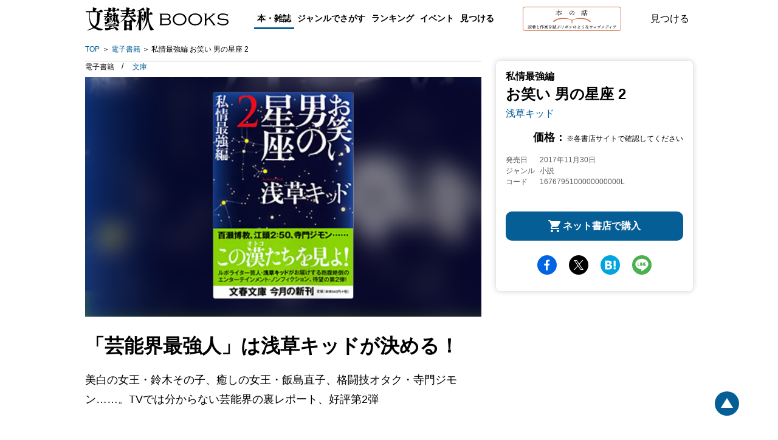

--- FILE ---
content_type: text/html; charset=utf-8
request_url: https://books.bunshun.jp/ud/book/num/1676795100000000000L
body_size: 16020
content:
<!DOCTYPE html>
<html lang="ja">
<head>
<meta charset="utf-8">
<meta name="viewport" content="width=device-width,initial-scale=1,maximum-scale=1,user-scalable=no">

<meta name="thumbnail" content="https://b-bunshun.ismcdn.jp/mwimgs/d/d/350/img_dd6a4eb3c4210b8e4e12d9af933fa3c640456.jpg">
<link rel="preload" href="https://b-bunshun.ismcdn.jp/mwimgs/d/d/350/img_dd6a4eb3c4210b8e4e12d9af933fa3c640456.jpg" as="image" imagesizes="100vw (max-width: 1024px), 652px">


<script
  src="https://code.jquery.com/jquery-3.6.0.min.js"
  integrity="sha256-/xUj+3OJU5yExlq6GSYGSHk7tPXikynS7ogEvDej/m4="
  crossorigin="anonymous"></script>



<script src="https://b-bunshun.ismcdn.jp/common/js/lib/jquery.easing.1.3.js" defer></script>
<script src="https://b-bunshun.ismcdn.jp/common/js/lib/jquery.flicksimple.js" defer></script>
<script src="https://b-bunshun.ismcdn.jp/common/js/lib/flipsnap.js" defer></script>
<script src="https://b-bunshun.ismcdn.jp/common/js/lib/jquery.tile.js" defer></script>
<script src="https://b-bunshun.ismcdn.jp/common/js/v1/jquery.powertip.js" defer></script>
<script src="https://b-bunshun.ismcdn.jp/common/js/lib/jquery.fitvids.js" defer></script>
<script src="https://b-bunshun.ismcdn.jp/resources/bb/js/v1/tools.js?rd=202506090900" defer></script>

<title>『私情最強編 お笑い 男の星座 2』浅草キッド | 電子書籍 - 文藝春秋</title>
<meta name="description" content="「芸能界最強人」は浅草キッドが決める！　美白の女王・鈴木その子、癒しの女王・飯島直子、格闘技オタク・寺門ジモン……。TVでは分からない芸能界の裏レポート、好評第2弾『私情最強編 お笑い 男の星座 2』浅草キッド">
<link rel="icon" sizes="16x16 32x32" href="/common/images/favicon.ico">
<link rel="apple-touch-icon" sizes="57x57"   href="https://books.bunshun.jp/common/images/apple-touch-icon-57x57.png">
<link rel="apple-touch-icon" sizes="120x120" href="https://books.bunshun.jp/common/images/apple-touch-icon-120x120.png">
<link rel="apple-touch-icon" sizes="72x72"   href="https://books.bunshun.jp/common/images/apple-touch-icon-72x72.png">
<link rel="apple-touch-icon" sizes="152x152" href="https://books.bunshun.jp/common/images/apple-touch-icon-152x152.png">

<link rel="alternate" type="application/rss+xml" title="文藝春秋BOOKS 新着RSS" href="https://books.bunshun.jp/list/feed/rss">


<link rel="stylesheet" href="https://b-bunshun.ismcdn.jp/resources/bb/css/v2/books/base.css?rd=202506090900">
<link rel="stylesheet" href="https://b-bunshun.ismcdn.jp/resources/bb/css/v2/books/top.css?rd=202506090900">

<meta property="fb:app_id" content="240654022640779">
<meta property="og:locale" content="ja_JP">
<meta property="og:site_name" content="文藝春秋BOOKS">
<meta property="article:publisher" content="https://www.facebook.com/hon.no.hanashi">
<meta property="og:type" content="article">
<meta property="og:url" content="https://books.bunshun.jp/ud/book/num/1676795100000000000L">
<meta property="og:title" content="『私情最強編 お笑い 男の星座 2』浅草キッド | 電子書籍 - 文藝春秋">
<meta property="og:description" content="「芸能界最強人」は浅草キッドが決める！　美白の女王・鈴木その子、癒しの女王・飯島直子、格闘技オタク・寺門ジモン……。TVでは分からない芸能界の裏レポート、好評第2弾『私情最強編 お笑い 男の星座 2』浅草キッド" />
<meta property="og:image" content="https://b-bunshun.ismcdn.jp/mwimgs/d/d/480/img_dd6a4eb3c4210b8e4e12d9af933fa3c640456.jpg">

<meta name="twitter:card" content="summary_large_image" />
<meta name="twitter:site" content="@hon_web">

<!-- Google Tag Manager -->
<script>(function(w,d,s,l,i){w[l]=w[l]||[];w[l].push({'gtm.start':new Date().getTime(),event:'gtm.js'});var f=d.getElementsByTagName(s)[0],j=d.createElement(s),dl=l!='dataLayer'?'&l='+l:'';j.async=true;j.src='https://www.googletagmanager.com/gtm.js?id='+i+dl;f.parentNode.insertBefore(j,f);})(window,document,'script','dataLayer','GTM-NXWJZ65');</script>
<!-- End Google Tag Manager -->

<script src="https://d.line-scdn.net/r/web/social-plugin/js/thirdparty/loader.min.js" async="async" defer="defer"></script>

<!-- Facebook Pixel Code -->
<script>
!function(f,b,e,v,n,t,s)
{if(f.fbq)return;n=f.fbq=function(){n.callMethod?
n.callMethod.apply(n,arguments):n.queue.push(arguments)};
if(!f._fbq)f._fbq=n;n.push=n;n.loaded=!0;n.version='2.0';
n.queue=[];t=b.createElement(e);t.async=!0;
t.src=v;s=b.getElementsByTagName(e)[0];
s.parentNode.insertBefore(t,s)}(window,document,'script',
'https://connect.facebook.net/en_US/fbevents.js');
 fbq('init', '191709535089885'); 
fbq('track', 'PageView');
</script>
<noscript>
 <img height="1" width="1" 
src="https://www.facebook.com/tr?id=191709535089885&ev=PageView
&noscript=1"/>
</noscript>
<!-- End Facebook Pixel Code -->


</head>
<body>
<!-- Google Tag Manager (noscript) -->
<noscript><iframe src="https://www.googletagmanager.com/ns.html?id=GTM-NXWJZ65" height="0" width="0" style="display:none;visibility:hidden"></iframe></noscript>
<!-- End Google Tag Manager (noscript) -->

<div id="fb-root"></div>
<script async defer crossorigin="anonymous" src="https://connect.facebook.net/ja_JP/sdk.js#xfbml=1&version=v15.0" nonce="vTUTbbR8"></script>


<div class="l-wrapper" id="wrapper">
    <header class="header__normal">
  <div class="header-inner l-inner" data-nosnippet>
    <div class="header__logo"><a class="header__logo-link" href="/list/books">文藝春秋BOOKS</a></div>
    <div class="navi is-pc">
      <div class="navi__genre">
        <a class="navi__genre-title current">本・雑誌</a>
        <div class="navi__subgenre">
          <a class="navi__submenu" href="/list/tankoubon">単行本</a>
          <a class="navi__submenu" href="/list/bunko">文春文庫</a>
          <a class="navi__submenu" href="/list/shinsho">文春新書</a>
          <a class="navi__submenu" href="/list/comic">コミック</a>
          <a class="navi__submenu" href="/list/ebook">電子書籍</a>
          <a class="navi__submenu" href="/list/mag/ooru">オール讀物</a>
          <a class="navi__submenu" href="/list/mag/bungakukai">文學界</a>
          <a class="navi__submenu" href="/list/mag/bessatsu">別冊文藝春秋</a>
          <a class="navi__submenu" href="/list/mag/extra">ムック・臨時増刊</a>
        </div>
      </div>
      <div class="navi__genre">
        <a class="navi__genre-title">ジャンルでさがす</a>
        <div class="navi__subgenre">
          <a class="navi__submenu" href="/list/genre/novel">小説</a>
          <a class="navi__submenu" href="/list/genre/mystery">エンタメ・ミステリ</a>
          <a class="navi__submenu" href="/list/genre/history">歴史・時代小説</a>
          <a class="navi__submenu" href="/list/genre/nonfiction">ノンフィクション</a>
          <a class="navi__submenu" href="/list/genre/politics">政治・経済・ビジネス</a>
          <a class="navi__submenu" href="/list/genre/essay">随筆・エッセイ</a>
          <a class="navi__submenu" href="/list/genre/hobby">趣味・実用</a>
          <a class="navi__submenu" href="/list/genre/nongenre">ノンジャンル</a>
          <a class="navi__submenu" href="/list/genre/comic">コミック・コミックエッセイ</a>
        </div>
      </div>
      <a href="/articles/-/10654" class="navi__menu">ランキング</a>
      <a href="/list/event-report" class="navi__menu">イベント</a>
      <button type="button" class="header__search navi__menu js-search">見つける</button>
    </div>
    <div class="header__hon is-pc">
      <a class="header__hon-link" href="/">
        <img class="header__hon-img" src="/common/images/v2/books/hon-logo-v2.svg" alt="本の話 読者と作家を結ぶリボンのようなウェブメディア" width="162" height="40">
      </a>
    </div>
    <button type="button" class="header__search js-search">見つける</button>
    <div class="header__menu is-sp js-menu"><span></span><span></span><span></span></div>
  </div><!-- /header-inner -->

  <div class="header__search-box l-inner js-search-box"  data-nosnippet>
    <div class="header__search-box-inner">
      <div class="header__search-header">
        <div class="header__search-title">検索</div>
        <a href="/list/search-b" class="c-more">書籍詳細検索をする</a>
      </div>
      <form action="/list/search-r" method="get" class="header__search-form">
        <input class="header__search-input" type="text" placeholder="タイトル・著者・キーワードから探す" name="fulltext">
      </form>
      <div class="header__search-list">
        <a href="/list/tankoubon" class="header__search-item">単行本</a>
        <a href="/list/bunko" class="header__search-item">文春文庫</a>
        <a href="/list/shinsho" class="header__search-item">文春新書</a>
        <a href="/list/comic" class="header__search-item">コミック</a>
        <a href="/list/ebook" class="header__search-item">電子書籍</a>
        <a href="/list/mag" class="header__search-item">雑誌・ムック・臨時増刊</a>
      </div>
    </div>
  </div><!-- /header__search-box -->

  <div class="header__navi is-sp js-header-menu"  data-nosnippet>
    <div class="navi">
      <a href="/list/tankoubon" class="navi__menu">単行本</a>
      <a href="/list/bunko" class="navi__menu">文春文庫</a>
      <a href="/list/shinsho" class="navi__menu">新書</a>
      <a href="/list/comic" class="navi__menu">コミック</a>
      <a href="/list/ebook" class="navi__menu">電子書籍</a>
      <div class="navi__genre">
        <input id="mag_menu" class="genre-menu-check" type="checkbox">
        <label class="navi__genre-title --mag" for="mag_menu"><span>雑誌・ムック・臨時増刊</span></label>
        <div class="navi__subgenre mag">
          <a class="navi__submenu" href="/list/mag/ooru">オール讀物</a>
          <a class="navi__submenu" href="/list/mag/bungakukai">文學界</a>
          <a class="navi__submenu" href="/list/mag/bessatsu">別冊文藝春秋</a>
          <a class="navi__submenu" href="/list/mag/extra">ムック・臨時増刊</a>
        </div>
      </div>
      <div class="navi__genre">
        <input id="genre_menu" class="genre-menu-check" type="checkbox">
        <label class="navi__genre-title" for="genre_menu"><span>ジャンルでさがす</span></label>
        <div class="navi__subgenre">
          <a class="navi__submenu" href="/list/genre/novel">小説</a>
          <a class="navi__submenu" href="/list/genre/mystery">エンタメ・ミステリ</a>
          <a class="navi__submenu" href="/list/genre/history">歴史・時代小説</a>
          <a class="navi__submenu" href="/list/genre/nonfiction">ノンフィクション</a>
          <a class="navi__submenu" href="/list/genre/politics">政治・経済・ビジネス</a>
          <a class="navi__submenu" href="/list/genre/essay">随筆・エッセイ</a>
          <a class="navi__submenu" href="/list/genre/hobby">趣味・実用</a>
          <a class="navi__submenu" href="/list/genre/nongenre">ノンジャンル</a>
          <a class="navi__submenu" href="/list/genre/comic">コミック・コミックエッセイ</a>
        </div>
      </div>
      <a href="/articles/-/10654" class="navi__menu">ランキング</a>
      <a href="/list/event-report" class="navi__menu">イベント</a>
      <a href="/list/other_media" class="navi__menu">映画化・テレビ化情報</a>
    </div>
    <div class="navi__hon">
      <a class="navi__hon-link" href="/">
        <img class="navi__hon-img" src="/common/images/v2/books/hon-banner.svg" alt="本の話 読者と作家を結ぶリボンのようなウェブメディア" width="358" height="58">
      </a>
    </div>
    <div class="sns-icons">
      <a href="https://www.facebook.com/hon.no.hanashi" class="sns-icons__link --facebook --wh" target="_blank"><img src="/common/images/v2/books/sns-facebook-wh.svg" alt="facebook" width="13" height="24" loading="lazy"></a>
      <a href="https://twitter.com/hon_web" class="sns-icons__link --twitter --wh" target="_blank"><img src="/common/images/v2/books/sns-x-wh.svg" alt="X" width="100" height="102" loading="lazy"></a>
      <a href="https://anchor.fm/hon-web" class="sns-icons__link --podcast --wh" target="_blank"><img src="/common/images/v2/books/sns-podcast-wh.svg" alt="podcast" width="25" height="26" loading="lazy"></a>
      <a href="https://www.youtube.com/@honnohanashi" class="sns-icons__link --youtube --wh"><img src="/common/images/v2/books/sns-youtube-wh.svg" alt="youtube" width="23" height="16" loading="lazy"></a>
      <a href="https://books.bunshun.jp/list/feed/rss" class="sns-icons__link --rss --wh" target="_blank"><img src="/common/images/v2/books/rss-wh.svg" alt="rss" width="25" height="24" loading="lazy"></a>
      <a href="https://note.com/hon_web" class="sns-icons__link --note --wh" target="_blank"><img src="/common/images/v2/books/sns-note-wh.svg" alt="note" width="20" height="22" loading="lazy"></a>
    </div>
  </div><!-- /header__navi -->
</header>
    <nav class="breadcrumb is-pc l-inner" aria-label="現在位置">
  <ol class="breadcrumb_list">
    <li class="breadcrumb_item"><a class="breadcrumb_name" href="/list/books">TOP</a></li>
      <li class="breadcrumb_item">
          <a class="breadcrumb_name" href="/list/ebook">電子書籍</a>
      </li>
      <li class="breadcrumb_item">
          <span class="breadcrumb_name" aria-current="page">私情最強編 お笑い 男の星座 2</span>
      </li>
  </ol>
</nav>

    <div class="book-detail__wrap">
      <div class="book-detail__sub is-pc">
      
<div class="book-subcolumn is-pc">
  <div class="book-subcolumn__inner">
    <div class="book-detail">
    
    <div class="book-detail__info">

 
        

      <h1 class="book-detail__head">
        <span class="book-detail__prefix">私情最強編</span>
        <span class="book-detail__title">お笑い 男の星座 2</span>

        <em class="book-detail__author">
         <a class="book-detail__author-link" href="/list/search?authors.qname=%E6%B5%85%E8%8D%89%E3%82%AD%E3%83%83%E3%83%89">浅草キッド</a>
        </em>
      </h1>
       
        <div class="book-detail__price">価格：<span>※各書店サイトで確認してください</span></div>
       
       
       <div class="book-detail__meta">
       <div class="book-detail__left">
       <div class="book-detail__date">
        <span class="book-detail__date-th">発売日</span><span class="book-detail__date-td">2017年11月30日</span>
       </div><!-- /book-detail__date -->
       
       
       <div class="book-detail__genre">
         <span class="book-detail__genre-th">ジャンル</span><span class="book-detail__genre-td">小説</span>
       </div><!-- /book-detail__genre -->
        <div class="book-detail__num">
         <span class="book-detail__num-th">コード</span><span class="book-detail__num-td">1676795100000000000L</span>
        </div><!-- /book-detail__isbn -->
       </div><!-- /book-detail__left -->
       
       <div class="book-detail__right">
       </div><!-- /book-detail__right -->
       </div><!-- /book-detail__meta -->
    </div><!-- /book-detail__info -->
    
    
    <div class="book-cart isbm1676795100000000000L">
       <div class="book-cart__btn book-cart__buy js-open-buy">ネット書店で購入</div>
    </div>
    
    </div><!-- /book-detail -->
    
    <div class="sns-share">
<a target="_blank" href="https://www.facebook.com/sharer/sharer.php?u=https%3A%2F%2Fbooks.bunshun.jp%2Fud%2Fbook%2Fnum%2F1676795100000000000L" class="sns-share__btn --fb">facebook</a>
<a target="_blank" href="https://twitter.com/intent/tweet?original_referer=https%3A%2F%2Fbooks.bunshun.jp%2Fud%2Fbook%2Fnum%2F1676795100000000000L&text=%E3%80%8E%E7%A7%81%E6%83%85%E6%9C%80%E5%BC%B7%E7%B7%A8%20%E3%81%8A%E7%AC%91%E3%81%84%20%E7%94%B7%E3%81%AE%E6%98%9F%E5%BA%A7%202%E3%80%8F%E6%B5%85%E8%8D%89%E3%82%AD%E3%83%83%E3%83%89%20%7C%20%E9%9B%BB%E5%AD%90%E6%9B%B8%E7%B1%8D%20-%20%E6%96%87%E8%97%9D%E6%98%A5%E7%A7%8B&via=hon_web&tw_p=tweetbutton&url=https%3A%2F%2Fbooks.bunshun.jp%2Fud%2Fbook%2Fnum%2F1676795100000000000L" class="sns-share__btn --tw">Twitter</a>
<a target="_blank" href="https://b.hatena.ne.jp/entry/https%3A%2F%2Fbooks.bunshun.jp%2Fud%2Fbook%2Fnum%2F1676795100000000000L" class="sns-share__btn --hatena">hatena</a>
<a target="_blank" href="https://social-plugins.line.me/lineit/share?https%3A%2F%2Fbooks.bunshun.jp%2Fud%2Fbook%2Fnum%2F1676795100000000000L" class="sns-share__btn --line">line</a>
</div>
  </div>
</div>
      </div>
      <div class="book-detail__main">
        <div class="is-pc">
        <div class="book-classification">
  <ul class="book-classification__list">
    <li class="book-classification__item">
      <span class="book-classification__text">電子書籍 </span>
    </li>
    <li class="book-classification__item">
      <a class="book-classification__text --bunko" href="/ud/book/num/9784167679514">文庫</a>
    </li>
  </ul>
</div>
        </div>
      <div class="book-detail">
   <div class="book-detail__cover c-cover" style="background-image:url(https://b-bunshun.ismcdn.jp/mwimgs/d/d/350/img_dd6a4eb3c4210b8e4e12d9af933fa3c640456.jpg);">
          <img src="https://b-bunshun.ismcdn.jp/mwimgs/d/d/350/img_dd6a4eb3c4210b8e4e12d9af933fa3c640456.jpg" alt="『お笑い 男の星座 2』（浅草キッド）" width="350" height="517" class="book-detail__image">
    </div>
    <div class="book-detail__info is-sp">
      <div class="book-classification">
  <ul class="book-classification__list">
    <li class="book-classification__item">
      <span class="book-classification__text">電子書籍 </span>
    </li>
    <li class="book-classification__item">
      <a class="book-classification__text --bunko" href="/ud/book/num/9784167679514">文庫</a>
    </li>
  </ul>
</div>
        

      <h1 class="book-detail__head">
        <span class="book-detail__prefix">私情最強編</span>
        <span class="book-detail__title">お笑い 男の星座 2</span>

        <em class="book-detail__author">
         <a class="book-detail__author-link" href="/list/search?authors.qname=%E6%B5%85%E8%8D%89%E3%82%AD%E3%83%83%E3%83%89">浅草キッド</a>
       </em>
     </h1>
       
        <div class="book-detail__price">価格：<span>※各書店サイトで確認してください</span></div>
       
       
       <div class="book-detail__meta">
       <div class="book-detail__left">
       <div class="book-detail__date">
        <span class="book-detail__date-th">発売日</span><span class="book-detail__date-td">2017年11月30日</span>
       </div><!-- /book-detail__date -->
       <div class="book-detail__genre">
         <span class="book-detail__genre-th">ジャンル</span><span class="book-detail__genre-td">小説</span>
       </div><!-- /book-detail__genre -->
        <div class="book-detail__num">
         <span class="book-detail__num-th">コード</span><span class="book-detail__num-td">1676795100000000000L</span>
        </div><!-- /book-detail__isbn -->
       </div><!-- /book-detail__left -->
       
       <div class="book-detail__right">
       </div><!-- /book-detail__right -->
       </div><!-- /book-detail__meta -->
    </div><!-- /book-detail__info -->
    

<div class="is-sp">
<div class="sns-share">
<a target="_blank" href="https://www.facebook.com/sharer/sharer.php?u=https%3A%2F%2Fbooks.bunshun.jp%2Fud%2Fbook%2Fnum%2F1676795100000000000L" class="sns-share__btn --fb">facebook</a>
<a target="_blank" href="https://twitter.com/intent/tweet?original_referer=https%3A%2F%2Fbooks.bunshun.jp%2Fud%2Fbook%2Fnum%2F1676795100000000000L&text=%E3%80%8E%E7%A7%81%E6%83%85%E6%9C%80%E5%BC%B7%E7%B7%A8%20%E3%81%8A%E7%AC%91%E3%81%84%20%E7%94%B7%E3%81%AE%E6%98%9F%E5%BA%A7%202%E3%80%8F%E6%B5%85%E8%8D%89%E3%82%AD%E3%83%83%E3%83%89%20%7C%20%E9%9B%BB%E5%AD%90%E6%9B%B8%E7%B1%8D%20-%20%E6%96%87%E8%97%9D%E6%98%A5%E7%A7%8B&via=hon_web&tw_p=tweetbutton&url=https%3A%2F%2Fbooks.bunshun.jp%2Fud%2Fbook%2Fnum%2F1676795100000000000L" class="sns-share__btn --tw">Twitter</a>
<a target="_blank" href="https://b.hatena.ne.jp/entry/https%3A%2F%2Fbooks.bunshun.jp%2Fud%2Fbook%2Fnum%2F1676795100000000000L" class="sns-share__btn --hatena">hatena</a>
<a target="_blank" href="https://social-plugins.line.me/lineit/share?https%3A%2F%2Fbooks.bunshun.jp%2Fud%2Fbook%2Fnum%2F1676795100000000000L" class="sns-share__btn --line">line</a>
</div>
</div>
</div><!-- /book-detail -->
      <div class="book-introduction">
 <h2 class="book-introduction__main-catch c-mincho">「芸能界最強人」は浅草キッドが決める！</h2>
 <!-- h2 class="book-introduction__heading is-sp ">作品紹介</h2 -->
 <div class="book-introduction__section">
      <p class="book-introduction__note">美白の女王・鈴木その子、癒しの女王・飯島直子、格闘技オタク・寺門ジモン……。TVでは分からない芸能界の裏レポート、好評第2弾</p>




<div class="book-related-series">
  <h3 class="book-related-series__heading">同じシリーズの本</h3>
  <div class="book-related-series__list">
      <a href="/ud/book/num/1692044800000000000Y" class="book-related-series__link">
          <img src="https://b-bunshun.ismcdn.jp/mwimgs/2/2/240/img_226758b37214c0fddbd013de90b75f714069618.jpg" alt="合本　お笑い 男の星座" class="book-related-series__cover" width="240" height="348" loading="lazy">
          <div class="book-related-series__title is-pc">合本　お笑い 男の星座</div>
     </a>
      <a href="/ud/book/num/1676565000000000000W" class="book-related-series__link">
          <img src="https://b-bunshun.ismcdn.jp/mwimgs/b/c/240/img_bc02109cffb4aa3df9f9abbc2ba3109548936.jpg" alt="お笑い 男の星座" class="book-related-series__cover" width="240" height="344" loading="lazy">
          <div class="book-related-series__title is-pc">お笑い 男の星座</div>
     </a>
  </div>
</div>




</div><!-- /book-introduction__section -->
</div>



<div class="book-recommend">
   <h3 class="book-recommend__heading">おすすめ記事</h3>
   <div class="book-recommend__list">
     
     
       <div class="book-recommend__item">
          <a class="book-recommend__link" href="http://bunshun.jp/articles/-/5068">中川 淳一郎「日本におけるノンフィクションの最高峰」と「あまりにも見事な胸」のあいだ</a>
          <div class="book-recommend__meta">
             <span class="book-recommend__genre --default">水道橋博士『藝人春秋2』刊行記念、『お笑い 男の星座』シリーズ電子書籍化に寄せて（文春オンライン　2017.11.30）</span>
          </div>
       </div>
       
       
   </div><!-- /book-recommend__list -->
   <p class="book-recommend__notice">※外部サイトへリンクしている場合もあります</p>
</div><!-- /book-recommend -->


<div class="book-editor">
      <h3 class="book-editor__heading c-btn-close js-slide-btn slideup">担当編集者より</h3>
      <p class="book-editor__comment js-slide-detail">故・鈴木その子の「美白」のウラに隠された真実とは？ 芸能界最強の男を自認する寺門ジモンの恐るべき肉体改造術とは？ 江頭2：50が、お笑い芸人のプライドをかけて挑んだ無呼吸潜水の死の淵で見たものとは？ 博学にして男ぶりに秀でている百瀬博教の真の顔とは？ 好評のルポ・エッセイ第2弾！ 解説・いとうせいこう</p>
</div>

      <div class="book-author">
 <h3 class="book-author__heading">著者</h3>
 <div class="book-author__item">
 <h4 class="book-author__name">浅草キッド</h4>
 <p class="book-author__profile"></p>
<div class="book-author__books">
  <a class="book-author__link" href="/ud/book/num/1676565000000000000W">
    <img class="book-author__cover" src="https://b-bunshun.ismcdn.jp/mwimgs/b/c/240/img_bc02109cffb4aa3df9f9abbc2ba3109548936.jpg" width="240" height="344" loading="lazy">
    <div class="book-author__title is-pc">お笑い 男の星座</div>
  </a>
  <a class="book-author__link" href="/ud/book/num/1692044800000000000Y">
    <img class="book-author__cover" src="https://b-bunshun.ismcdn.jp/mwimgs/2/2/240/img_226758b37214c0fddbd013de90b75f714069618.jpg" width="240" height="348" loading="lazy">
    <div class="book-author__title is-pc">合本　お笑い 男の星座</div>
  </a>
</div>
</div><!-- /book-author__item -->
 
</div><!-- /book-author -->

      <div class="book-comment" id="bk-comment" data-nosnippet>
  <h3 class="book-comment__heading">感想を送る</h3>
  <p class="book-comment__summary">本書をお読みになったご意見・ご感想をお寄せください。<br />投稿されたお客様の声は、弊社ウェブサイト、また新聞・雑誌広告などに掲載させていただく場合がございます。</p>
  <p class="book-comment__summary">※いただいた内容へのご返信は致しかねますのでご了承ください。<br />
  ※ご意見・ご感想以外は、<a href="https://www.bunshun.co.jp/contact/" target="_blank">こちら</a>から各部門にお送りください。</p>
  <div class="book-comment__form">
  <form id="form-voice" method="post" action="/list/voice/confirm" >
    <input id="voice-book" type="hidden" name="book" value="お笑い 男の星座 2">
    <input id="voice-bookname" type="hidden" name="bookname" value="『私情最強編 お笑い 男の星座 2』 浅草キッド">
    <input id="voice-rid" type="hidden" name="rid" value="5a155f6f776561031c050000">
    <input id="voice-refurl" type="hidden" name="refurl" value="">
    <div class="book-comment__index --required --text"><label for="voice-text">ご意見・ご感想</label></div>
    <div class="book-comment__note"><textarea id="voice-text" class="opinion book-comment__textarea" name="voice" required rows="5" placeholder="ご感想をご記入ください"></textarea></div>
    <div class="book-comment__index --required --name"><label for="voice-name">お名前</label></div>
    <div class="book-comment__note"><input id="voice-name" class="name book-comment__input" type="text" name="name" required placeholder="ニックネーム可"></div>
    <div class="book-comment__index"><label for="voice-email">メールアドレス</label></div>
    <div class="book-comment__note"><input id="voice-email" class="mail book-comment__input" type="email" name="mail" placeholder="books@bunshun.co.jp"></div>
    <div class="book-comment__index"><label for="voice-age">年齢</label></div>
    <div class="book-comment__note"><input id="voice-age" class="age book-comment__input-age" type="text" pattern="^[0-9A-Za-z]+$" name="age" placeholder="-">歳</div>
    <div class="book-comment__index"><label>性別</label></div>
    <div class="book-comment__radio">
      <input class="c-radio c-form-hidden" id="voice-male" type="radio" name="gender" value="男性" tabindex="70"><label for="voice-male" class="label c-label-radio">男性</label>
      <input class="c-radio c-form-hidden" id="voice-female" type="radio" name="gender" value="女性" tabindex="80"><label for="voice-female" class="label c-label-radio">女性</label>
      <input class="c-radio c-form-hidden" id="voice-other" type="radio" name="gender" value="無回答" tabindex="81"><label for="voice-other" class="label c-label-radio">無回答</label>
    </div>
    <button id="commit" type="submit" value="commit" name="commit" class="book-comment__btn c-btn">送信する</button>
  </form>
  </div>
</div><!-- /book-comment -->
      <div class="book-promotion" id="book-promotion" data-nosnippet>
  <h3 class="book-promotion__heading --center">メディア関係者・図書館の皆様</h3>
  
    <a class="book-promotion__btn" href="/list/images/form?num=1676795100000000000L">表紙画像のダウンロード</a>
    
    <p class="book-promotion__summary">ご希望のデータがダウンロードできない場合や、著者インタビューのご依頼、その他の本の紹介に関するお問合せは、直接プロモーション部へご連絡ください。</p>
  <div class="book-promotion__mail">
  <a href="mailto:&#112;&#114;&#64;&#98;&#117;&#110;&#115;&#104;&#117;&#110;&#46;&#99;&#111;&#46;&#106;&#112;">&#112;&#114;&#64;&#98;&#117;&#110;&#115;&#104;&#117;&#110;&#46;&#99;&#111;&#46;&#106;&#112;</a>
  </div>
    
    <div class="book-promotion__notes">
    <p>雑誌・書籍の内容に関するご意見、書籍・記事・写真等の転載、朗読、二次利用などに関するお問合せ、その他については<a href="https://www.bunshun.co.jp/contact/" target="_blank">「文藝春秋へのお問合せ」</a>をご覧ください。</p>
    </div>
</div><!-- /book-promotion -->

    
      
      
<div class="book-purchase js-buy-detail">
    <h2 class="book-purchase__heading">購入する</h2>
    <p class="book-purchase__note">※外部サイトに飛びます</p>

    <div class="book-purchase__ebook">
        <a class="book-purchase__link --kindle" href="https://www.amazon.co.jp/dp/B077NNXVR1?tag=bunshun_hp-22&linkCode=as1&creative=6339">Amazon Kindleストア</a>
        <a class="book-purchase__link --ibooks" href="https://itunes.apple.com/jp/book/id1315967620?mt=11" target="itunes_store">iBookstore</a>
        <a class="book-purchase__link --kobo" href="http://books.rakuten.co.jp/search/nm?b=1&g=101&x=0&y=0&v=1&spv=1&sitem=4390000004093">楽天Kobo</a>
        
        
        
        
        
        
    </div>
    <div class="book-purchase__items">
      <a href="/ud/book/num/9784167679514" class="book-purchase__items-link --bunko">文庫</a>
    </div>
    <div class="book-purchase__close js-buy-close">閉じる</div>
</div><!-- /book-purchase -->
      <div class="is-sp">
<div class="book-cart" id="js-cart">
     <div class="book-cart__btn book-cart__buy --wide js-open-buy">ネット書店で購入</div>
</div>
</div>
      </div>
    </div>
    <div class="js-banner-area c-banner-area l-inner" data-nosnippet>
  <div class="c-banner-present">
    <a href="/category/present">
         <img class="is-sp" src="/common/images/v2/books/present-bnr-sp.png" alt="＼話題の本が当たる！／メルマガ読者限定プレゼント" width="343" height="56" loading="lazy" />
         <img class="is-pc" src="/common/images/v1/common/present-bnr.png?rd=2021" alt="＼話題の本が当たる！／メルマガ読者限定プレゼント" width="200" height="200" loading="lazy" />
     </a>
  </div>


<div class="c-banners">

<div class="c-banners__list">
        <a class="c-banners__link" href="https://www.bunshun.co.jp/pick-up/iwgp/?topbnr" target="_blank"><img class="c-banners__image" src="https://b-bunshun.ismcdn.jp/mwimgs/9/5/-/img_95931c9418cc33c3e0cbbb7cc83e2d7d43262.jpg" alt="池袋ウエストゲートパークシリーズ最新作『男女最終戦争』石田衣良・著　公式サイトです" width="738" height="280" loading="lazy"></a>
        <a class="c-banners__link" href="/sp/king?topbnr" target="_blank"><img class="c-banners__image" src="https://b-bunshun.ismcdn.jp/mwimgs/2/b/-/img_2b30cc1cb31bd1058426b8c84495bbb9133383.png" alt="米国を代表する作家、スティーヴン・キングの特設サイト" width="460" height="160" loading="lazy"></a>
        <a class="c-banners__link" href="https://recruit.bunshun.co.jp/?utm_source=books.bunshun.jp&utm_medium=banner&utm_campaign=recruit2027newgrads" target="_blank"><img class="c-banners__image" src="https://b-bunshun.ismcdn.jp/mwimgs/3/0/-/img_30fdff4e027592101e6e5dc02caa73bf52030.png" alt="文藝春秋 定期採用2027のお知らせ" width="1125" height="450" loading="lazy"></a>
        <a class="c-banners__link" href="/sp/bunko-fair2025?topbnr" target="_blank"><img class="c-banners__image" src="https://b-bunshun.ismcdn.jp/mwimgs/b/9/-/img_b93264a07cc23640cad870cef56fcf2e194233.jpg" alt="2025 文春文庫 秋100ベストセレクション" width="738" height="280" loading="lazy"></a>
        <a class="c-banners__link" href="/sp/saeki?topbnr" target="_blank"><img class="c-banners__image" src="https://b-bunshun.ismcdn.jp/mwimgs/6/9/-/img_690d9fa286a4c6ff640e784c7939047f16923.jpg" alt="佐伯泰英特設サイト" width="460" height="160" loading="lazy"></a>
        <a class="c-banners__link" href="/sp/karasu?topbnr" target="_blank"><img class="c-banners__image" src="https://b-bunshun.ismcdn.jp/mwimgs/7/f/-/img_7ff73028ae9b9b1e55620aa7314feedd13922.jpg" alt="阿部智里「八咫烏シリーズ」特設サイト" width="460" height="160" loading="lazy"></a>
</div>
</div><!-- /c-banners -->

</div><!-- /c-banner-area -->
    <footer class="pc-disp-fixed">
  <div class="footer-inner" data-nosnippet>
    <div class="footer-menu">
      <a href="https://www.bunshun.co.jp/company/" target="_blank">会社概要</a>
      <a href="https://www.bunshun.co.jp/kikakushuppan/" target="_blank">自費出版のご案内</a>
      <a href="https://www.bunshun.co.jp/contact/" target="_blank">お問合せ</a>
    </div>
    <div class="footer-company-menu">
      <a href="https://www.bunshun.co.jp/" target="_blank">株式会社文藝春秋</a>
      <a href="https://bunshun.jp/" target="_blank">文春オンライン</a>
      <a href="https://number.bunshun.jp/" target="_blank">Number Web</a>
      <a href="https://crea.bunshun.jp/" target="_blank">CREA WEB</a>
    </div>
    <p class="copyright">Copyright&nbsp;&copy;&nbsp;Bungeishunju Ltd.</p>
  </div>
</footer>

<div id="page-bottom" class="pagetop"><a href="#wrapper"></a></div>
<div class="c-overlay js-overlay"></div>
</div><!-- /l-wrapper -->


<script>

var mainslider;
var resizeTimer;
var ww = 1024;
var showAllow = 0;

var initfunc = function(){
 ww = $(window).width() + 17;

 if (ww>=768 && ww<1024) {
  reClassBookList(3);
  //$('.common-list02-item').tile(3);
  //$('#rank-tankoubon-ul li.common-rank').tile(3);
  //$('#rank-bunko-ul li.common-rank').tile(3);
  //$('#rank-shinsho-ul li.common-rank').tile(3);
  //$('#rank-ebook-ul li.common-rank').tile(3);
 } else if (ww>=1024) {
  $('#narrow-wp').show();
  reClassBookList(4);
  //$('.common-list02-item').tile(4);
  //$('#rank-tankoubon-ul li.common-rank').tile(4);
  //$('#rank-bunko-ul li.common-rank').tile(4);
  //$('#rank-shinsho-ul li.common-rank').tile(4);
 // $('#rank-ebook-ul li.common-rank').tile(4);
 } else {
  reClassBookList(4); //追加
  $('div.list-bottom-linkto').show();
 }

 if (ww > 1024) {
   $('#narrow-wp').show();
  } else {
   $('#narrow-wp').hide();
   $('.js-overlay').fadeOut();

 }

 if (ww>=1024) {
  $('div.omedia-cate').tile(3);
  $('#top-othermedia ul li').tile(3);
  $('#honweb-contents ul li').tile(2);
 } else if (ww>=768) {
  $('#honweb-contents ul li').css({'height':''});
  $('div.omedia-cate').tile(2);
  $('#top-othermedia ul li').tile(2);
 } else {
  $('#honweb-contents ul li').css({'height':''});
  $('div.omedia-cate').css({'height':''});
  $('#top-othermedia ul li').css({'height':''});
 }


 if (ww>=768) {
  $('#menu-btn.common-menu-btn ul#menu-btn-list li').removeClass('active current');
  $('#menu-btn.common-menu-btn ul#menu-btn-list li dl').show();
 } else {
  $('#menu-btn.common-menu-btn ul#menu-btn-list li').removeClass('active current');
  $('#menu-btn.common-menu-btn ul#menu-btn-list li dl').hide();
 }
 $('div.common-list02-item').each(function(){
  var w = $('img', this).width();
  var h = $('img', this).height();
  var p = $('img', this).position();
  $('div.notecatch', this).css({'width':w,'height':h,'left':p.left,'top':p.top});
 });

 if (ww<768) {
  $('#introduction-ac dt').each(function(){$(this).next().hide();});
  $('#introduction-ac dt').removeClass("active");
  $('#reviews').next().show();
  $('#reviews').addClass("active");
 } else {
  $('#introduction-ac dt').each(function(){$(this).next().show();});
  $('#introduction-ac dt').removeClass("active");
 }

 $('#sp-category-menu > ul > li').removeClass('active current');
 $('#sp-category-menu > ul > li > dl').hide();
 $('#smalltab-category-menu').html('').hide();

 if (ww<1024) {
  if ($('div.books-relation-list').length) {
  } else {
   $('#bk-relation').hide();
  }
 } else {
   $('#bk-relation').show();
 }

 if (ww>=480) {
  $('.ranking-cate').tile(2)
 }

// if (typeof(console)!=='undefined') console.log('init');
};

$(function(){

 // resize bind
 $(window).bind('resize',function() {
  if (resizeTimer !== false) clearTimeout(resizeTimer);
  resizeTimer = setTimeout(function() {
   initfunc();
  }, 100);
 });

 // メニューボタン
 $('.nav-menu').click(function(){
  $(this).next().slideToggle();
 });


 // メニュー
 $('a.st-menu-accordion').on('click',function(){
  var p = $(this).parent();
  if (p.hasClass('current')) {
   $('#st-section ul li').removeClass('current')
   p.addClass('close');
   $('dl',p).slideUp();
  } else {
   $('#st-section ul li').removeClass('current')
   p.addClass('current').removeClass('close');
   $('#st-section ul li dl:visible').slideUp();
   $('dl',p).slideDown();
  }
 });


 $('#menu-btn-list li.narrow').on('click',function(){
  if ($(this).hasClass('active')) {
   $(this).removeClass('active current');
   $('#narrow-wp').slideUp();
  } else {
   $(this).addClass('active').addClass('current');
   $('#narrow-wp').slideDown();
  }
 });

 $('#menu-btn.common-menu-btn ul#menu-btn-list li').on('click',function(){
  if (ww>=768) {
  } else {
   if ($(this).hasClass('current')) {
    $(this).removeClass('active current');
    $('dl',$(this)).slideUp();
   } else {
    $('#menu-btn.common-menu-btn ul#menu-btn-list li').removeClass('active current');
    $('#menu-btn.common-menu-btn ul#menu-btn-list li dl').hide();
    $(this).addClass('current').addClass('active');
    $('dl',$(this)).slideDown();
   }
  }
 });

 $('#sp-category-menu > ul > li dl dd a').on('click',function(event){ event.stopPropagation(); });
 $('#sp-category-menu > ul > li').on('click',function(event){
  if (ww<480) {
   if ($(this).hasClass('current')) {
    $(this).removeClass('active current');
    $('dl',$(this)).slideUp();
   } else {
    $('#sp-category-menu > ul > li').removeClass('active current');
    $('#sp-category-menu > ul > li > dl').hide();
    $(this).addClass('current active');
    $('dl',$(this)).slideDown();
   }
  } else if (ww<768) {
   if ($(this).hasClass('current')) {
    $(this).removeClass('active current');
    $('#smalltab-category-menu').slideUp(function(){$(this).empty();});
   } else {
    if ($('dl',$(this)).length) {
     $('#sp-category-menu > ul > li').removeClass('active current');
     $(this).addClass('current active');
     if ($('#smalltab-category-menu dl').length) {
      $('#smalltab-category-menu dl').html($('dl',$(this).parent()).html()).slideDown();
     } else {
      var dl = document.createElement('dl');
      $(dl).addClass('clearfix sprite').html($('dl',$(this).parent()).html());
      $('#smalltab-category-menu').append($(dl)).slideDown();
     }
    }
   }
  }
 });



 $('#result-narrow-wp > div > a').on('click',function(){
  var p = $(this).parent();
  if (p.hasClass('active')) {
   $('#result-narrow-wp form').slideUp();
   $('#result-narrow-wp form div.tab-narrow').hide();
   p.removeClass('active');
  } else {
   $('#result-narrow-wp form div.tab-narrow').show();
   $('#result-narrow-wp form').slideDown();
   p.addClass('active');
  }
  return false;
 });

 $('#nav li.pc-nav-genre,#nav li.pc-nav-home,#nav li.pc-nav-author')
  .on('mouseenter',function(){
   var t = $('dl',this);
   if (t.is(':visible')) {
   } else {
    $(this).removeClass('close');
    t.slideDown();
   }
  })
  .on('mouseleave',function(){
   var t = $('dl',this);
   if (t.is(':visible')) {
    t.slideUp();
   }
  })
  .on('click',function(){
   var t = $('dl',this);
   if (t.is(':visible')) {
    $(this).addClass('close');
    $(this).trigger('mouseleave');
   } else {
    $(this).removeClass('close');
    $(this).trigger('mouseenter');
   }
   return true;
  });

 // フォーマット切り替え
 $('#format > h1').on('click',function(){
  $('div.fukidashi',$(this).parent()).toggle();
 });
 $('#format div.format-change span').on('click',function(){
  $(this).parent().parent().hide();
 });

 $('div.format-change > ul > li > a').on('click',function(){
  var href = this.href;
  var checked = $('#narrow-wp input[type=checkbox]:checked');
  var _param = '?';
  if (checked.length) {
   for(var i=0;i<checked.length;i++){
    var c = checked.eq(i);
    _param += '&' + c.attr('name') + '=' + c.val();
   }
  }
  if ($('#bookorder').length){
    _param += '&order=' + $('#bookorder').val();
  }
  if (_param != '?') {
   _param = _param.replace('?&','?');
   this.href = href + _param;
  }
  return true;
 });


 // ジャンル,表示オプション
 $('div.radio-btn p').on('click',function(){
  if ($(this).hasClass('st')) return;
  var f =  $('.fold',$(this).parent());
  if ( $('input:checked',f).length){
   f.slideDown();
   $(this).addClass('active');
  } else {
   f.slideToggle();
   $(this).toggleClass('active');
  }
 });
 // 発売期間
 $('div.text-year p').on('click',function(){
  if ($(this).hasClass('st')) return;
  var f =  $('.fold',$(this).parent());
  if ( $('input:checked',f).length){
   f.slideDown();
   $(this).addClass('active');
  } else {
   f.slideToggle();
   $(this).toggleClass('active');
  }
 });

 
 //作品紹介
 $('#introduction-ac dt').on('click',function(){
   if (ww < 768) {
    $(this).next().slideToggle();
    $(this).toggleClass("active");
   }
 });
 if (ww<768) {
  $('#reviews').trigger('click');
 }


 //検索ボックス
 $('ul.common-select').on('click',function(){
  var o = $(this);
  var s = $('li:first span',o);
  if (s.hasClass('active')){
   $('dl',o).slideUp('fast');
   s.removeClass('active');
  } else {
   $('dl',o).slideDown('fast');
   s.addClass('active');
  }
 });
 $('ul.common-select li dl dd').on('click',function(){
  var s = $('ul.common-select > li > span.default');
  var t = $(this).text().replace('のキーワード','')
  s.html(t);
 });

 $('#id-select-l,#id-select-m,#id-select-s')
 .on('change',function(){
  if ($(this).val() == 's-keyword') {
   $('option[value="s-keyword"]',$(this)).text('キーワード検索');
  }
  var iid = '#id-keyword-text-' + this.id.replace('id-select-','');
  $(iid).focus();
 })
 .on('focus',function(){
   $('option[value="s-keyword"]',$(this)).text('キーワード検索');
 })
 .on('blur',function(){
  if ($(this).val() == 's-keyword') {
   $('option[value="s-keyword"]',$(this)).text('キーワード検索');
  }
 });

 $('form.header-search').on('submit',function(){
  var o = $(this);
  var t = $('input.keyword-text',o);
  if ( (t.val() == '') || ( t.val() =='検索ワードを入力') ) {
   return false;
  }

  var s = $('div.select-box select',o).val();
  if (s=='s-title') {
   t.attr({'name':'title'});
  } else if (s=='s-series') {
   t.attr({'name':'series'});
  } else if (s=='s-author') {
   t.attr({'name':'authors.qname'});
  } else if (s=='s-isbn') {
   var num = t.val().replace(/-/g,'');
   t.val(num);
   t.attr({'name':'num'});
  } else {
   t.attr({'name':'fulltext'});
  }

 });


  // placement examples
 $('#list-cover span').powerTip({placement: 'nw'});
 $('#list-text span').powerTip({placement: 'ne'});

 $('#list-cover').on('click',function(){
  if ($('span',this).hasClass('normal')) {
   wCookie('ltype','02',60*60*24*1000);
   initfunc();
  }
 });
 $('#list-text').on('click',function(){
  if ($('span',this).hasClass('normal')) {
   wCookie('ltype','01',60*60*24*1000);
   initfunc();
  }
 });

 if((navigator.userAgent.match(/iPhone/i)) || (navigator.userAgent.match(/iPad/i)) || (navigator.userAgent.match(/Android/i))) {
  $('#list-cover,#list-text').on('mouseenter',function(){
    $(this).trigger('click');
    setTimeout(function(){$.powerTip.closeTip();},1500);
  });
 }

 //search book order
 $('#st-narrow-form').on('submit',function(){

  if ( ($('#st-id-ys').length) && ($('#st-id-ms').length) ) {
   if ( ($('#st-id-ys').val() != '') && ($('#st-id-ms').length) ) {
    var yms = $('#st-id-ys').val() + '/' + $('#st-id-ms').val() + '/01';
    if ( validateDate(yms) ) {
     $('#st-id-yms').val(yms);
    } else {
     $('#st-id-yms').val('');
     $('#st-id-ys').val('');
     $('#st-id-ms').val('');
    }
   }
   $('#st-id-ys').attr('disabled', 'disabled');
   $('#st-id-ms').attr('disabled', 'disabled');
  }

  if ( ($('#st-id-ye').length) && ($('#st-id-me').length) ) {
   if ( ($('#st-id-ye').val() != '') && ($('#st-id-me').length) ) {
    var yme = $('#st-id-ye').val() + '/' + $('#st-id-me').val() + '/01';
    if ( validateDate(yme) ) {
     $('#st-id-yme').val(yme);
    } else {
     $('#st-id-yme').val('');
     $('#st-id-ye').val('');
     $('#st-id-me').val('');
    }
   }
   $('#st-id-ye').attr('disabled', 'disabled');
   $('#st-id-me').attr('disabled', 'disabled');
  }

 });


 $('#s-bookorder,#s-bookperpage').on('change',function(){
  var order = $('#s-bookorder').val();
  var pp = $('#s-bookperpage').val();
  var _url = '/list/create/bookresult?';
  _url += 'order=' + order;
  _url += '&per_page=' + pp;

  if ( ($('#id-ys').length) && ($('#id-ms').length) ) {
   if ( ($('#id-ys').val() != '') && ($('#id-ms').length) ) {
    var yms = $('#id-ys').val() + '/' + $('#id-ms').val() + '/01';
    if ( validateDate(yms) ) {
     _url += '&yms=' + yms;
     filter = 1;
    } else {
     $('#id-ys').val('');
     $('#id-ms').val('');
    }
   }
  }

  if ( ($('#id-ye').length) && ($('#id-me').length) ) {
   if ( ($('#id-ye').val() != '') && ($('#id-me').length) ) {
    var yme = $('#id-ye').val() + '/' + $('#id-me').val() + '/01';
    if ( validateDate(yme) ) {
     _url += '&yme=' + yme;
     filter = 1;
    } else {
     $('#id-ye').val('');
     $('#id-me').val('');
    }
   }
  }

  var checked = $('#narrow-wp input[type=checkbox]:checked');
  if (checked.length) {
   for(var i=0;i<checked.length;i++){
    var c = checked.eq(i);
    _url += '&' + c.attr('name') + '=' + c.val();
    filter = 1;
   }
  }

  if ( ($('input.keyword-text').val() != '') && ($('input.keyword-text').val() != '検索ワードを入力') ) {
   var k = $('input.keyword-text').attr('name');
   var v = encodeURIComponent($('input.keyword-text').val());
   _url += '&' + k + '=' + v;
  }

  //if (filter == 0) {
  // if ($('#bookpage').length) {
  //  _url += '&page=' + $('#bookpage').val();
  // }
  //}

  //alert(_url);
  //console.log(_url);

  $('#load-common-list').fadeOut(function(){
   var lh = $(this).height() - 30;
   var loading = '<div class="loading"><img src="/common/images/v1/common/loading2.gif" alt="" /></div>';
   $(this).css({'min-height':'','height':lh}).html(loading).fadeIn('fast');
   $(this).load(_url,function(){
    $(this).show(0,function(){$(this).css({'min-height':300,'height':''});initfunc();});
   })
  });

 });

 //book order
 $('#bookorder').on('change',function(){
  var v = $(this).val();
  var _url = '/list/create/booklist?order=' + v
  if ($('#bookym').length) {
   _url += '&ym=' + $('#bookym').val();
  }
  if ($('#bookqtype').length) {
   _url += '&qtype=' + $('#bookqtype').val();
  }
  if ($('#bookclassified').length) {
   _url += '&classified=' + $('#bookclassified').val();
  }

  if ( ($('#id-ys').length) && ($('#id-ms').length) ) {
   if ( ($('#id-ys').val() != '') && ($('#id-ms').length) ) {
    var yms = $('#id-ys').val() + '/' + $('#id-ms').val() + '/01';
    if ( validateDate(yms) ) {
     _url += '&yms=' + yms;
    } else {
     $('#id-ys').val('');
     $('#id-ms').val('');
    }
   }
  }

  if ( ($('#id-ye').length) && ($('#id-me').length) ) {
   if ( ($('#id-ye').val() != '') && ($('#id-me').length) ) {
    var yme = $('#id-ye').val() + '/' + $('#id-me').val() + '/01';
    if ( validateDate(yme) ) {
     _url += '&yme=' + yme;
    } else {
     $('#id-ye').val('');
     $('#id-me').val('');
    }
   }
  }

  var checked = $('#narrow-wp input[type=checkbox]:checked');
  if (checked.length) {
   for(var i=0;i<checked.length;i++){
    var c = checked.eq(i);
    _url += '&' + c.attr('name') + '=' + c.val();
   }
  }
  //alert(_url);
  //console.log(_url);

  $('#load-common-list').fadeOut(function(){
   var lh = $(this).height() - 30;
   var loading = '<div class="loading"><img src="/common/images/v1/common/loading2.gif" alt="" /></div>';
   $(this).css({'min-height':'','height':lh}).html(loading).fadeIn('fast');
   $(this).load(_url,function(){
    $(this).show(0,function(){$(this).css({'min-height':300,'height':''});initfunc();});
   })
  });


 });

 $('div.radio-btn div.fold input[type=checkbox]').on('click',function(){
  if ($('#bookorder').length) {
   $('#bookorder').trigger('change');
  } else if ($('#s-bookorder').length) {
   $('#s-bookorder').trigger('change');
  }
 });

 $('#tab-year-btn').on('click',function(){
  if ($('#bookorder').length) {
   $('#bookorder').trigger('change');
  } else if ($('#s-bookorder').length) {
   $('#s-bookorder').trigger('change');
  }
  return false;
 });

 //// notecatch display
 $(document).on('mouseenter','div.common-list02-item',function(){
  if ($(this).hasClass('current')) {
  } else {
   $('div.notecatch',this).css({'opacity':0,'display':'table-cell'}).show().stop().animate({'opacity': 0.8}, 400, 'easeOutQuad');
   if((navigator.userAgent.match(/iPhone/i)) || (navigator.userAgent.match(/iPad/i)) || (navigator.userAgent.match(/Android/i))) {
    $('div.notecatch',this).trigger('click');
   }
  }
 });
 $(document).on('mouseleave','div.common-list02-item',function(){
  if ($(this).hasClass('current')) {
  } else {
   $('div.notecatch', this).stop().animate({'opacity': 0}, 200, 'easeOutQuad', function(){
    $(this).hide();
   });
  }
 });

 $(document).on('click','div.common-list02-item div.notecatch',function(event){
  var mbottom = 0;
  var loupe = $('div p span',$(this));
  var p = $(this).parent();
  var pblocknum = 'pb' + parseInt($('div.common-list02-item').index(p) / 4 ,10);
  if (ww<1024) {
   pblocknum = 'pb' + parseInt($('div.common-list02-item').index(p) / 3 ,10);
  }

  if (p.hasClass('current')) {
   $('div.list02-item-detail-wp').hide('blind',{'duration':600},function(){$(this).remove();showAllow=0;loupe.removeClass('active');});
   p.removeClass('current').trigger('mouseleave');
   return;
  }

  $('div.common-list02-item.current').removeClass('current').trigger('mouseleave');
  p.addClass('current');

  if ($('div.'+pblocknum).length) {
   $('div.list02-item-detail-wp').remove();
  } else {
   showAllow = 0;
   $('div.list02-item-detail-wp').filter(function(){return !($(this).hasClass(pblocknum));}).hide('blind',{'duration':600},function(){$(this).remove();loupe.removeClass('active');});
  }

  var o = $(document.createElement("div"));
  o.addClass('list02-item-detail-wp').hide().addClass(pblocknum);
  var html = $('div.detailbox',p).html();
  o.html(html);

  if (p.hasClass('fourth')) {
   p.after(o);
   if ($('span.sales-time',o.next()).length) {mbottom = 20;}
   if ($('span.sales-time',o.next().next()).length) {mbottom = 20;}
   if ($('span.sales-time',o.next().next().next()).length) {mbottom = 20;}
   if ($('span.sales-time',o.next().next().next().next()).length) {mbottom = 20;}
  } else {
   if ($('div.common-list02-item.fourth').length) {
    if (p.hasClass('first')) {
     var n = p.next().next().next();
     if (n.length) {
      n.after(o);
     } else {
      n = p.next().next();
      if (n.length) {
       n.after(o);
      } else {
       n = p.next();
       if (n.length) {
        n.after(o);
       } else {
        p.after(o);
       }
      }
     }
    } else if (p.hasClass('second')) {
     var n = p.next().next();
     if (n.length) {
      n.after(o);
     } else {
      n = p.next();
      if (n.length) {
       n.after(o);
      } else {
       p.after(o);
      }
     }
    } else if (p.hasClass('third')) {
     var n = p.next();
     if (n.length) {
      n.after(o);
     } else {
      p.after(o);
     }
    }
   } else {
    if (p.hasClass('third')) {
     p.after(o);
    } else {
     if (p.hasClass('first')) {
      var n = p.next().next();
      if (n.length) {
       n.after(o);
      } else {
       n = p.next();
       if (n.length) {
        n.after(o);
       } else {
        p.after(o);
       }
      }
     } else if (p.hasClass('second')) {
      var n = p.next();
      if (n.length) {
       n.after(o);
      } else {
       p.after(o);
      }
     }
    }
   }
   if ($('span.sales-time',o.next()).length) {mbottom = 20;}
   if ($('span.sales-time',o.next().next()).length) {mbottom = 20;}
   if ($('span.sales-time',o.next().next().next()).length) {mbottom = 20;}
  }
  o.css({'margin-bottom' : mbottom});
  $('div.common-list02-item div.notecatch div p span').removeClass('active');
  loupe.addClass('active');
  if (showAllow == 1) {
   o.show();
   showAllow = 1;
  } else {
   o.show('blind',{'duration':600},function(){showAllow = 1;$('html,body').animate({scrollTop: p.offset().top}, 600);loupe.addClass('active');});
  }
 // event.stopPropagation();
 });

 $(document).on('click','div.common-list02-item > a',function(){
   $(this).trigger('mouseenter');
   $('div.notecatch',$(this).parent()).trigger('click');
   return false;
 });

 $(document).on('click','div.arrow-box a.ab-close',function(){
  var pp = $(this).parent().parent();
  pp.hide('blind',{'duration':600},function(){showAllow = 0;$('div.common-list02-item div.notecatch div p span').removeClass('active');});
  $('div.common-list02-item.current').removeClass('current').trigger('mouseleave');
  return false;
 });


 //// slilder notecatch display
 $(document).on('mouseenter','div.books-slider ul li',function(){
  if (ww>=768) {
   if ($(this).hasClass('current')) {
   } else {
    $('div.notecatch',this).css('opacity', 0).show().stop().animate({'opacity': 0.8}, 400, 'easeOutQuad');
   }
  }
 });
 $(document).on('mouseleave','div.books-slider ul li',function(){
  if (ww>=768) {
   var o = $(this);
   if (o.hasClass('current')) {
   } else {
    $('div.notecatch', o).stop().animate({'opacity': 0}, 200, 'easeOutQuad', function(){
     $(this).hide();
    });
   }
  }
 });

 // 他の巻をみる
 $('div.other-list-link > a').on('click',function(){
  var o = $(this).parent();
  var f = $('div.fukidashi',o);
  f.fadeToggle('fast');
  return false;
 });

 if ($('#top-kanban-mini-slider').length) {
  createBookSlide(topKanbanMiniSlide,'#top-kanban-mini-slider','#top-kanban-mini-slider-left','#top-kanban-mini-slider-right','#top-kanban-mini-slider-indicator');
 }

 if ($('#pickup-book-slider').length) {
  createBookSlide(pickupSlide,'#pickup-book-slider','#pickup-book-slider-left','#pickup-book-slider-right','#pickup-book-slider-indicator');
 }

 if ($('#series-book-slider').length) {
  createBookSlide(seriesSlide,'#series-book-slider','#series-book-slider-left','#series-book-slider-right','#series-book-slider-indicator');
 }

 for(var ai=0; ai<$('div.books-author-slider').length;ai++){
  createBookSlide(authorSlides[ai],'#author-book-slider'+ai,'#author-book-slider-left'+ai,'#author-book-slider-right'+ai,'#author-book-slider-indicator'+ai);
 }

 if ($('#rel-book-slider').length) {
  createBookSlide(relbookSlide,'#rel-book-slider','#rel-book-slider-left','#rel-book-slider-right','#rel-book-slider-indicator');
 }
 if ($('#genre-book-slider').length) {
  createBookSlide(genrebookSlide,'#genre-book-slider','#genre-book-slider-left','#genre-book-slider-right','#genre-book-slider-indicator');
 }
 if ($('#new-book-slider').length) {
  createBookSlide(newbookSlide,'#new-book-slider','#new-book-slider-left','#new-book-slider-right','#new-book-slider-indicator');
 }
 if ($('#soon-book-slider').length) {
  createBookSlide(soonbookSlide,'#soon-book-slider','#soon-book-slider-left','#soon-book-slider-right','#soon-book-slider-indicator');
 }
 if ($('#tankoubon-book-slider').length) {
  createBookSlide(tankoubonSlide,'#tankoubon-book-slider','#tankoubon-book-slider-left','#tankoubon-book-slider-right','#tankoubon-book-slider-indicator');
 }
 if ($('#bunko-book-slider').length) {
  createBookSlide(bunkoSlide,'#bunko-book-slider','#bunko-book-slider-left','#bunko-book-slider-right','#bunko-book-slider-indicator');
 }
 if ($('#shinsho-book-slider').length) {
  createBookSlide(shinshoSlide,'#shinsho-book-slider','#shinsho-book-slider-left','#shinsho-book-slider-right','#shinsho-book-slider-indicator');
 }
 if ($('#ebook-book-slider').length) {
  createBookSlide(ebookSlide,'#ebook-book-slider','#ebook-book-slider-left','#ebook-book-slider-right','#ebook-book-slider-indicator');
 }




 // 感想
 $('#form-voice').on('submit',function(){
  if ($("#voice-text").val()=='') {
   alert('ご意見・ご感想は必須項目とさせていただいております。');
   return false;
  }
  if ($("#voice-name").val()=='') {
   alert('お名前は必須項目とさせていただいております。');
   return false;
  }
  $('#voice-refurl').val(location.href);
  return true;
 });

 //カレンダー表示
 var calendarRefresh = function(){
   var y = parseInt($('#calendar-slide-center').text().replace('年',''),10);
   var today = new Date();
   var todayStartMonth = new Date(today.getFullYear(),today.getMonth(),1);
   $('#calendar div.fukidashi ul li a').each(function(){
     var mm = parseInt($(this).data('mm'),10);
     var d = new Date(y,mm - 1,1);
     var ym = d.getFullYear() + '' + (d.getMonth() + 1).toString().padStart(2, "0")
     var url = '/list/ebook/monthly?ym=' + ym;
     if (ym=="") {
       $(this).addClass('current');
     } else {
       $(this).removeClass('current');
     }
     if (d > todayStartMonth) {
       $(this).css({'pointer-events':'none','color':'#cccccc'});
     } else {
       if ($(this).hasClass('current')) {
         $(this).css({'pointer-events':'auto','color':'#ffffff'});
       } else {
         $(this).css({'pointer-events':'auto','color':'#000000'});
       }
     }
     $(this).attr('href',url);
   });
 };
 calendarRefresh();
 $('#calendar > p > a').on('click',function(){
  $('#calendar div.fukidashi').slideToggle('fast');
  return false;
 });
 $('#calendar div.fukidashi span.close').on('click',function(){
  $('#calendar div.fukidashi').slideUp('fast');
 });

 $('#calendar-slide-left').on('click',function(){
  var c = parseInt($('#calendar-slide-center').text().replace('年',''),10);
  var l = c -2;
  var r = c
  c = c - 1;
  $('#calendar-slide-left').html('<span class="sprite">←</span>'+l+'年');
  $('#calendar-slide-right').html('<span class="sprite">→</span>'+r+'年');
  $('#calendar-slide-center').text(c+'年');
  calendarRefresh();
  return false;
 });

 $('#calendar-slide-right').on('click',function(){
  var c = parseInt($('#calendar-slide-center').text().replace('年',''),10);
  var l = c;
  var r = c + 2;
  c = c + 1;
  $('#calendar-slide-left').html('<span class="sprite">←</span>'+l+'年')
  $('#calendar-slide-right').html('<span class="sprite">→</span>'+r+'年')
  $('#calendar-slide-center').text(c+'年');
  calendarRefresh();
  return false;
 });

 $('#show-form-voice').on('click',function(){
  $('#form-voice').slideDown();
  $(this).fadeOut();
 });

 $('input.keyword-text').on('focus',function(){
  $('input.keyword-text , #tb-select div.select-wp , #pc-section div.select-wp').addClass('focus');
 });
 $('input.keyword-text').on('blur',function(){
  $('input.keyword-text , #tb-select div.select-wp , #pc-section div.select-wp').removeClass('focus');
 });


 $(window).bind('scroll',function(){
  if ($(window).scrollTop()==0){
   $('#page-bottom').fadeOut()
  } else {
   $('#page-bottom').fadeIn()
  }
 });

 initfunc();





 // iframe Fits
 $('div.notehtml-area').fitVids();

/*
 var bsobj = $('.bookslider').bxSlider({
  auto: true,
  infiniteLoop: true,
  responsive: true,
  speed: 1000,
  displaySlideQty: 1,
  pager: true,
  slideWidth: 738,
  minSlides: 1,
  maxSlides: 1,
  moveSlides: 1,
  slideMargin: 0,
  pause: 4000,
  touchEnabled: true,
  onSlideNext: function($slideElement, oldIndex, newIndex) {
   $('.bookslider li img').animate({'opacity':0.4},300);
   $($slideElement[0]).find('img').animate({'opacity':1.0},300);
  },
  onSlidePrev: function($slideElement, oldIndex, newIndex) {
   $('.bookslider li img').animate({'opacity':0.4},300);
   $($slideElement[0]).find('img').animate({'opacity':1.0},300);
  },
  onSliderLoad: function(){
   $('.bookslider li:eq(1) img').css({'opacity':1.0});
  }
 });
*/

});

jQuery.event.add(window,'load',function(){
 //notecacth
 if ($('div.common-list02-item').length) {
  $('div.common-list02-item').each(function(){
   var w = $('img', this).width();
   var h = $('img', this).height();
   var p = $('img', this).position();
   $('div.notecatch', this).css({'width':w,'height':h,'left':p.left,'top':p.top});
  });
 }
 initfunc();
});
</script>

<script>

$(function(){


//ナビゲーションスクロール
$(window).scroll(function () {
    if ($(this).scrollTop() > 80) {
      $('header').addClass('is-fixed');
    } else {
      $('header').removeClass('is-fixed');
    }
});

//検索ボックス
$('.js-search').click(function() {
     if ($('.js-search-box').is(':visible')){
          $('.js-search-box').slideUp();
          $('.js-search').removeClass('js-close');
          $('header').removeClass('header__default');
          if ($('header').hasClass('header__normal')){
             $('header').removeClass('header__white');
          } else {
             $('header').addClass('header__white');
          }
     } else {
         $('.js-search-box').slideDown();
         $('.js-search').addClass('js-close');
         $('header').removeClass('header__white');
         $('header').addClass('header__default');
     }
});

// メニュー
const $menuButton = $('.js-menu');
const $headerMenu = $('.js-header-menu');
const $headerInner = $('.header-inner');
const $header = $('header');

$menuButton.click(function () {
  const isSpMenuOpen = $headerMenu.is(':visible');
  toggleMenu(isSpMenuOpen);
});

function toggleMenu(isSpMenuOpen) {
  if (isSpMenuOpen) {
    $headerMenu.slideUp();
    $headerInner.removeClass('header-bg');
    $header.removeClass('is-scroll');
    $menuButton.removeClass('js-close');
  } else {
    $headerMenu.slideDown();
    $headerInner.addClass('header-bg');
    $header.addClass('is-scroll');
    $menuButton.addClass('js-close');
  }
}

const mediaBreakpoint = 1024;
const mediaQuery = window.matchMedia('(min-width: ' + mediaBreakpoint + 'px)');
mediaQuery.addEventListener('change', handleMediaQueryChange);

// PC幅に切り替わった際、SPメニューが開いている場合は閉じる
function handleMediaQueryChange(event) {
  if (!event.matches) return;
  if (!$headerMenu.is(':visible')) return;

  toggleMenu(true);
}

// 書籍一覧もっと見る
$('.js-more-btn').click(function() {
   $(this).next('.js-more-disp').slideDown();
   $(this).css('display','none');
});

$('.js-close-btn').click(function() {
   $(this).parent('.js-more-disp').slideUp();
   $(this).parent().prev('.js-more-btn').css('display','block');
});

// スマホの絞り込み検索
$('.js-select-box').click(function() {
   if ($('#narrow-wp').is(':visible')){
      $('#narrow-wp').css('display','none');
      $('#narrow-wp').removeClass('sp-display');
      $('.js-overlay').fadeOut();
   } else {
     $('#narrow-wp').css('display','block');
     $('#narrow-wp').addClass('sp-display');
     $('.js-overlay').fadeIn();
   }
});

 $('.js-sp-display-close').click(function() {
     $('.js-overlay').fadeOut();
     $('#narrow-wp').css('display','none');
  });


  $('.js-open-btn').click(function() {
        $('.js-open-detail').slideToggle();
  });
  
  $('.js-slide-btn').click(function() {
        $(this).next('.js-slide-detail').slideToggle();
        $(this).toggleClass('slideup');
  });
  
  $('.js-open-stock').click(function() {
        $('.js-overlay').fadeIn();
        $('.js-stock-detail').css('display','block');
        if ($('.js-overlay,.js-stock-detail').is(':visible')){
             $('.js-overlay').click(function() {
               $('.js-overlay').fadeOut();
               $('.js-stock-detail').css('display','none');
            });
        };
  });
  
  $('.js-stock-close').click(function() {
     $('.js-overlay').fadeOut();
     $('.js-stock-detail').css('display','none');
  });
  
    $('.js-open-buy').click(function() {
        $('.js-overlay').fadeIn();
        $('.js-buy-detail').css('display','block');
        if ($('.js-overlay,.js-buy-detail').is(':visible')){
             $('.js-overlay').click(function() {
               $('.js-overlay').fadeOut();
               $('.js-buy-detail').css('display','none');
            });
        };
  });
  
  $('.js-buy-close').click(function() {
     $('.js-overlay').fadeOut();
     $('.js-buy-detail').css('display','none');
  });

});

$('.present__detail').before('<p class="present__catch">ただいまこちらの本をプレゼントしております。奮ってご応募ください。</p>');

// ランキング記事のメニュー

$('.js-ranking-years').click(function() {
        $('.js-select-years').slideToggle();
        $(this).toggleClass('slideup');
        if($('.js-select-weekly').is(':visible')){
            $('.js-select-weekly').css('display','none');
            $('.js-ranking-weekly').removeClass('slideup');
        }
});

$('.js-ranking-weekly').click(function() {
        $('.js-select-weekly').slideToggle();
        $(this).toggleClass('slideup');
        if($('.js-select-years').is(':visible')){
            $('.js-select-years').css('display','none');
            $('.js-ranking-years').removeClass('slideup');
        }
});

$('.js-article-past-ranking-calendar').click(function() {
        $('.js-article-past-ranking-calendar-box').slideToggle();
        $(this).toggleClass('slideup');
});


var target = $('#js-cart');
var banner_top = $('.js-banner-area:not(.header__navi .js-banner-area)').offset().top;
var window_top;
var window_height = $(window).height();
$(document).on("scroll touchmove", function(){
  window_top = $(window).scrollTop();
  if(window_top > banner_top - window_height){
    target.fadeOut();
  }else{
    target.fadeIn();
  }
})


</script>

<script>
window.twttr=(function(d,s,id){
 var t,js,fjs=d.getElementsByTagName(s)[0];
 if(d.getElementById(id))return;js=d.createElement(s);js.id=id;
 js.src="//platform.twitter.com/widgets.js";
 fjs.parentNode.insertBefore(js,fjs);
 return window.twttr||(t={_e:[],ready:function(f){t._e.push(f)}})
}(document,"script","twitter-wjs"));

twttr.ready(function (twttr) {
 twttr.events.bind('click', function (e) {
  ga('send', 'social', 'twitter', 'click', window.location.href);
 });
 twttr.events.bind('tweet', function (e) {
  ga('send', 'social', 'twitter', 'tweet', window.location.href);
 });
});
</script>

<div id="fb-root"></div>
<script async defer crossorigin="anonymous" src="https://connect.facebook.net/ja_JP/sdk.js#xfbml=1&version=v7.0&appId=484173098347022&autoLogAppEvents=1" nonce="5I49oeAr"></script>
<script>
window.fbAsyncInit = function(){
 try {
  if (FB && FB.Event && FB.Event.subscribe) {
   FB.Event.subscribe('edge.create', function(targetUrl) {
    ga('send', 'social', 'facebook', 'like', targetUrl);
   });
   FB.Event.subscribe('edge.remove', function(targetUrl) {
    ga('send', 'social', 'facebook', 'unlike', targetUrl);
   });
   FB.Event.subscribe('message.send', function(targetUrl) {
    ga('send', 'social', 'facebook', 'send', targetUrl);
   });
  }
 } catch (e) {}
};
</script>

<script>!function(d,s,id){var js,fjs=d.getElementsByTagName(s)[0];if(!d.getElementById(id)){js=d.createElement(s);js.id=id;js.async=true;js.src="https://b.hatena.ne.jp/js/bookmark_button.js";fjs.parentNode.insertBefore(js,fjs);}}(document,"script","js-hatena");</script>



<div class="measurement" style="display:none;">
<script type="text/javascript" src="/oo/bs/l.js"></script>
<script>
var miu = new MiU();
miu.locationInfo['media'] = 'books.bunshun.jp';
miu.locationInfo['skin'] = 'udoc/book';
miu.locationInfo['id'] = '';
miu.locationInfo['model'] = 'book';
miu.locationInfo['modelid'] = '5a155f6f776561031c050000';
miu.go();
</script>
<noscript><div><img style="display:none;" src="/oo/bs/n.gif" alt="" width="1" height="1" /></div></noscript>
</div>


</body>
</html>